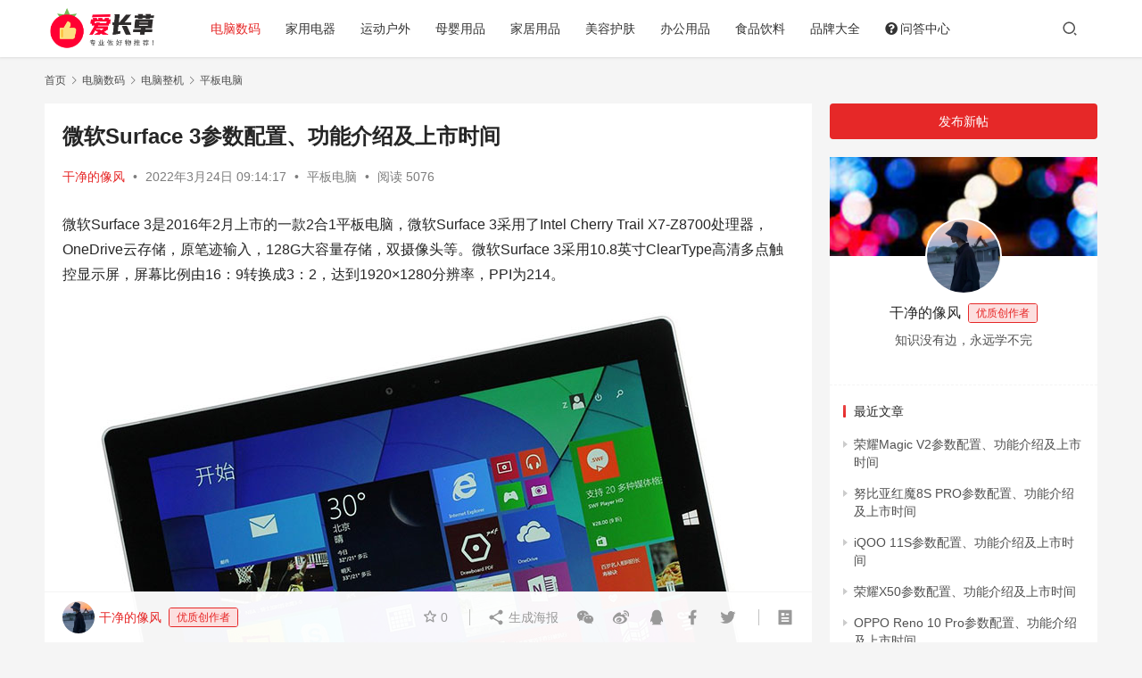

--- FILE ---
content_type: text/html; charset=UTF-8
request_url: https://www.izhangcao.com/10643.html
body_size: 14313
content:
<!DOCTYPE html>
<html lang="zh-CN">
<head>
    <meta charset="UTF-8">
    <meta http-equiv="X-UA-Compatible" content="IE=edge,chrome=1">
    <meta name="renderer" content="webkit">
    <meta name="viewport" content="width=device-width,initial-scale=1.0,user-scalable=no,maximum-scale=1,viewport-fit=cover">
    <title>微软Surface 3参数配置、功能介绍及上市时间 - 爱长草</title>
    <meta name="description" content="微软Surface3是2016年2月上市的一款2合1平板电脑，微软Surface3采用了IntelCherryTrailX7-Z8700处理器，OneDrive云存储，原笔迹输入，128G大容量存储，双摄像头等。微软Surface3采用10.8英寸ClearType高清多点触控显示屏，屏幕比例由16：9转换成3：2，达..." />
<meta property="og:type" content="article" />
<meta property="og:url" content="https://www.izhangcao.com/10643.html" />
<meta property="og:site_name" content="爱长草" />
<meta property="og:title" content="微软Surface 3参数配置、功能介绍及上市时间" />
<meta property="og:image" content="https://www.izhangcao.com/wp-content/uploads/2022/03/2022032401135770.jpg" />
<meta property="og:description" content="微软Surface3是2016年2月上市的一款2合1平板电脑，微软Surface3采用了IntelCherryTrailX7-Z8700处理器，OneDrive云存储，原笔迹输入，128G大容量存储，双摄像头等。微软Surface3采用10.8英寸ClearType高清多点触控显示屏，屏幕比例由16：9转换成3：2，达..." />
<link rel="canonical" href="https://www.izhangcao.com/10643.html" />
<meta name="applicable-device" content="pc,mobile" />
<meta http-equiv="Cache-Control" content="no-transform" />
<link rel="shortcut icon" href="https://www.izhangcao.com/wp-content/uploads/2021/05/2021051407400522.png" />
<link rel='stylesheet' id='stylesheet-css'  href='//www.izhangcao.com/wp-content/uploads/wpcom/style.6.9.2.1693789784.css' type='text/css' media='all' />
<link rel='stylesheet' id='font-awesome-css'  href='https://www.izhangcao.com/wp-content/themes/justnews/themer/assets/css/font-awesome.css' type='text/css' media='all' />
<link rel='stylesheet' id='wp-block-library-css'  href='https://www.izhangcao.com/wp-includes/css/dist/block-library/style.min.css' type='text/css' media='all' />
<link rel='stylesheet' id='affiliate-block-fontawesome-css'  href='https://www.izhangcao.com/wp-content/plugins/affiliatebooster-blocks/dist/assets/fontawesome/css/all.min.css' type='text/css' media='all' />
<style id='global-styles-inline-css' type='text/css'>
body{--wp--preset--color--black: #000000;--wp--preset--color--cyan-bluish-gray: #abb8c3;--wp--preset--color--white: #ffffff;--wp--preset--color--pale-pink: #f78da7;--wp--preset--color--vivid-red: #cf2e2e;--wp--preset--color--luminous-vivid-orange: #ff6900;--wp--preset--color--luminous-vivid-amber: #fcb900;--wp--preset--color--light-green-cyan: #7bdcb5;--wp--preset--color--vivid-green-cyan: #00d084;--wp--preset--color--pale-cyan-blue: #8ed1fc;--wp--preset--color--vivid-cyan-blue: #0693e3;--wp--preset--color--vivid-purple: #9b51e0;--wp--preset--gradient--vivid-cyan-blue-to-vivid-purple: linear-gradient(135deg,rgba(6,147,227,1) 0%,rgb(155,81,224) 100%);--wp--preset--gradient--light-green-cyan-to-vivid-green-cyan: linear-gradient(135deg,rgb(122,220,180) 0%,rgb(0,208,130) 100%);--wp--preset--gradient--luminous-vivid-amber-to-luminous-vivid-orange: linear-gradient(135deg,rgba(252,185,0,1) 0%,rgba(255,105,0,1) 100%);--wp--preset--gradient--luminous-vivid-orange-to-vivid-red: linear-gradient(135deg,rgba(255,105,0,1) 0%,rgb(207,46,46) 100%);--wp--preset--gradient--very-light-gray-to-cyan-bluish-gray: linear-gradient(135deg,rgb(238,238,238) 0%,rgb(169,184,195) 100%);--wp--preset--gradient--cool-to-warm-spectrum: linear-gradient(135deg,rgb(74,234,220) 0%,rgb(151,120,209) 20%,rgb(207,42,186) 40%,rgb(238,44,130) 60%,rgb(251,105,98) 80%,rgb(254,248,76) 100%);--wp--preset--gradient--blush-light-purple: linear-gradient(135deg,rgb(255,206,236) 0%,rgb(152,150,240) 100%);--wp--preset--gradient--blush-bordeaux: linear-gradient(135deg,rgb(254,205,165) 0%,rgb(254,45,45) 50%,rgb(107,0,62) 100%);--wp--preset--gradient--luminous-dusk: linear-gradient(135deg,rgb(255,203,112) 0%,rgb(199,81,192) 50%,rgb(65,88,208) 100%);--wp--preset--gradient--pale-ocean: linear-gradient(135deg,rgb(255,245,203) 0%,rgb(182,227,212) 50%,rgb(51,167,181) 100%);--wp--preset--gradient--electric-grass: linear-gradient(135deg,rgb(202,248,128) 0%,rgb(113,206,126) 100%);--wp--preset--gradient--midnight: linear-gradient(135deg,rgb(2,3,129) 0%,rgb(40,116,252) 100%);--wp--preset--duotone--dark-grayscale: url('#wp-duotone-dark-grayscale');--wp--preset--duotone--grayscale: url('#wp-duotone-grayscale');--wp--preset--duotone--purple-yellow: url('#wp-duotone-purple-yellow');--wp--preset--duotone--blue-red: url('#wp-duotone-blue-red');--wp--preset--duotone--midnight: url('#wp-duotone-midnight');--wp--preset--duotone--magenta-yellow: url('#wp-duotone-magenta-yellow');--wp--preset--duotone--purple-green: url('#wp-duotone-purple-green');--wp--preset--duotone--blue-orange: url('#wp-duotone-blue-orange');--wp--preset--font-size--small: 13px;--wp--preset--font-size--medium: 20px;--wp--preset--font-size--large: 36px;--wp--preset--font-size--x-large: 42px;}.has-black-color{color: var(--wp--preset--color--black) !important;}.has-cyan-bluish-gray-color{color: var(--wp--preset--color--cyan-bluish-gray) !important;}.has-white-color{color: var(--wp--preset--color--white) !important;}.has-pale-pink-color{color: var(--wp--preset--color--pale-pink) !important;}.has-vivid-red-color{color: var(--wp--preset--color--vivid-red) !important;}.has-luminous-vivid-orange-color{color: var(--wp--preset--color--luminous-vivid-orange) !important;}.has-luminous-vivid-amber-color{color: var(--wp--preset--color--luminous-vivid-amber) !important;}.has-light-green-cyan-color{color: var(--wp--preset--color--light-green-cyan) !important;}.has-vivid-green-cyan-color{color: var(--wp--preset--color--vivid-green-cyan) !important;}.has-pale-cyan-blue-color{color: var(--wp--preset--color--pale-cyan-blue) !important;}.has-vivid-cyan-blue-color{color: var(--wp--preset--color--vivid-cyan-blue) !important;}.has-vivid-purple-color{color: var(--wp--preset--color--vivid-purple) !important;}.has-black-background-color{background-color: var(--wp--preset--color--black) !important;}.has-cyan-bluish-gray-background-color{background-color: var(--wp--preset--color--cyan-bluish-gray) !important;}.has-white-background-color{background-color: var(--wp--preset--color--white) !important;}.has-pale-pink-background-color{background-color: var(--wp--preset--color--pale-pink) !important;}.has-vivid-red-background-color{background-color: var(--wp--preset--color--vivid-red) !important;}.has-luminous-vivid-orange-background-color{background-color: var(--wp--preset--color--luminous-vivid-orange) !important;}.has-luminous-vivid-amber-background-color{background-color: var(--wp--preset--color--luminous-vivid-amber) !important;}.has-light-green-cyan-background-color{background-color: var(--wp--preset--color--light-green-cyan) !important;}.has-vivid-green-cyan-background-color{background-color: var(--wp--preset--color--vivid-green-cyan) !important;}.has-pale-cyan-blue-background-color{background-color: var(--wp--preset--color--pale-cyan-blue) !important;}.has-vivid-cyan-blue-background-color{background-color: var(--wp--preset--color--vivid-cyan-blue) !important;}.has-vivid-purple-background-color{background-color: var(--wp--preset--color--vivid-purple) !important;}.has-black-border-color{border-color: var(--wp--preset--color--black) !important;}.has-cyan-bluish-gray-border-color{border-color: var(--wp--preset--color--cyan-bluish-gray) !important;}.has-white-border-color{border-color: var(--wp--preset--color--white) !important;}.has-pale-pink-border-color{border-color: var(--wp--preset--color--pale-pink) !important;}.has-vivid-red-border-color{border-color: var(--wp--preset--color--vivid-red) !important;}.has-luminous-vivid-orange-border-color{border-color: var(--wp--preset--color--luminous-vivid-orange) !important;}.has-luminous-vivid-amber-border-color{border-color: var(--wp--preset--color--luminous-vivid-amber) !important;}.has-light-green-cyan-border-color{border-color: var(--wp--preset--color--light-green-cyan) !important;}.has-vivid-green-cyan-border-color{border-color: var(--wp--preset--color--vivid-green-cyan) !important;}.has-pale-cyan-blue-border-color{border-color: var(--wp--preset--color--pale-cyan-blue) !important;}.has-vivid-cyan-blue-border-color{border-color: var(--wp--preset--color--vivid-cyan-blue) !important;}.has-vivid-purple-border-color{border-color: var(--wp--preset--color--vivid-purple) !important;}.has-vivid-cyan-blue-to-vivid-purple-gradient-background{background: var(--wp--preset--gradient--vivid-cyan-blue-to-vivid-purple) !important;}.has-light-green-cyan-to-vivid-green-cyan-gradient-background{background: var(--wp--preset--gradient--light-green-cyan-to-vivid-green-cyan) !important;}.has-luminous-vivid-amber-to-luminous-vivid-orange-gradient-background{background: var(--wp--preset--gradient--luminous-vivid-amber-to-luminous-vivid-orange) !important;}.has-luminous-vivid-orange-to-vivid-red-gradient-background{background: var(--wp--preset--gradient--luminous-vivid-orange-to-vivid-red) !important;}.has-very-light-gray-to-cyan-bluish-gray-gradient-background{background: var(--wp--preset--gradient--very-light-gray-to-cyan-bluish-gray) !important;}.has-cool-to-warm-spectrum-gradient-background{background: var(--wp--preset--gradient--cool-to-warm-spectrum) !important;}.has-blush-light-purple-gradient-background{background: var(--wp--preset--gradient--blush-light-purple) !important;}.has-blush-bordeaux-gradient-background{background: var(--wp--preset--gradient--blush-bordeaux) !important;}.has-luminous-dusk-gradient-background{background: var(--wp--preset--gradient--luminous-dusk) !important;}.has-pale-ocean-gradient-background{background: var(--wp--preset--gradient--pale-ocean) !important;}.has-electric-grass-gradient-background{background: var(--wp--preset--gradient--electric-grass) !important;}.has-midnight-gradient-background{background: var(--wp--preset--gradient--midnight) !important;}.has-small-font-size{font-size: var(--wp--preset--font-size--small) !important;}.has-medium-font-size{font-size: var(--wp--preset--font-size--medium) !important;}.has-large-font-size{font-size: var(--wp--preset--font-size--large) !important;}.has-x-large-font-size{font-size: var(--wp--preset--font-size--x-large) !important;}
</style>
<link rel='stylesheet' id='pb_animate-css'  href='https://www.izhangcao.com/wp-content/plugins/ays-popup-box/public/css/animate.css' type='text/css' media='all' />
<link rel='stylesheet' id='QAPress-css'  href='https://www.izhangcao.com/wp-content/plugins/qapress/css/style.css' type='text/css' media='all' />
<style id='QAPress-inline-css' type='text/css'>
:root{--qa-color: #E62828;--qa-hover: #BF0303;}
</style>
<script type='text/javascript' src='https://www.izhangcao.com/wp-content/themes/justnews/themer/assets/js/jquery-3.6.0.min.js' id='jquery-core-js'></script>
<script type='text/javascript' src='https://www.izhangcao.com/wp-includes/js/jquery/jquery-migrate.min.js' id='jquery-migrate-js'></script>
<script type='text/javascript' id='ays-pb-js-extra'>
/* <![CDATA[ */
var pbLocalizeObj = {"seconds":"seconds","thisWillClose":"This will close in","icons":{"close_icon":"<svg class=\"ays_pb_material_close_icon\" xmlns=\"https:\/\/www.w3.org\/2000\/svg\" height=\"36px\" viewBox=\"0 0 24 24\" width=\"36px\" fill=\"#000000\" alt=\"Pop-up Close\"><path d=\"M0 0h24v24H0z\" fill=\"none\"\/><path d=\"M19 6.41L17.59 5 12 10.59 6.41 5 5 6.41 10.59 12 5 17.59 6.41 19 12 13.41 17.59 19 19 17.59 13.41 12z\"\/><\/svg>","close_circle_icon":"<svg class=\"ays_pb_material_close_circle_icon\" xmlns=\"https:\/\/www.w3.org\/2000\/svg\" height=\"24\" viewBox=\"0 0 24 24\" width=\"36\" alt=\"Pop-up Close\"><path d=\"M0 0h24v24H0z\" fill=\"none\"\/><path d=\"M12 2C6.47 2 2 6.47 2 12s4.47 10 10 10 10-4.47 10-10S17.53 2 12 2zm5 13.59L15.59 17 12 13.41 8.41 17 7 15.59 10.59 12 7 8.41 8.41 7 12 10.59 15.59 7 17 8.41 13.41 12 17 15.59z\"\/><\/svg>","volume_up_icon":"<svg class=\"ays_pb_fa_volume\" xmlns=\"https:\/\/www.w3.org\/2000\/svg\" height=\"24\" viewBox=\"0 0 24 24\" width=\"36\"><path d=\"M0 0h24v24H0z\" fill=\"none\"\/><path d=\"M3 9v6h4l5 5V4L7 9H3zm13.5 3c0-1.77-1.02-3.29-2.5-4.03v8.05c1.48-.73 2.5-2.25 2.5-4.02zM14 3.23v2.06c2.89.86 5 3.54 5 6.71s-2.11 5.85-5 6.71v2.06c4.01-.91 7-4.49 7-8.77s-2.99-7.86-7-8.77z\"\/><\/svg>","volume_mute_icon":"<svg xmlns=\"https:\/\/www.w3.org\/2000\/svg\" height=\"24\" viewBox=\"0 0 24 24\" width=\"24\"><path d=\"M0 0h24v24H0z\" fill=\"none\"\/><path d=\"M7 9v6h4l5 5V4l-5 5H7z\"\/><\/svg>"}};
/* ]]> */
</script>
<script type='text/javascript' src='https://www.izhangcao.com/wp-content/plugins/ays-popup-box/public/js/ays-pb-public.js' id='ays-pb-js'></script>
<link rel="EditURI" type="application/rsd+xml" title="RSD" href="https://www.izhangcao.com/xmlrpc.php?rsd" />
<link rel="wlwmanifest" type="application/wlwmanifest+xml" href="https://www.izhangcao.com/wp-includes/wlwmanifest.xml" /> 
<link rel="stylesheet" type="text/css" media="all" href="https://www.izhangcao.com/wp-content/plugins/union/css/custom.css"/><script type="text/javascript">var daim_ajax_url = "https://www.izhangcao.com/wp-admin/admin-ajax.php";var daim_nonce = "6406a60d6b";</script><link rel="icon" href="https://www.izhangcao.com/wp-content/uploads/2021/05/2021051407400522.png" sizes="32x32" />
<link rel="icon" href="https://www.izhangcao.com/wp-content/uploads/2021/05/2021051407400522.png" sizes="192x192" />
<link rel="apple-touch-icon" href="https://www.izhangcao.com/wp-content/uploads/2021/05/2021051407400522.png" />
<meta name="msapplication-TileImage" content="https://www.izhangcao.com/wp-content/uploads/2021/05/2021051407400522.png" />
    <!--[if lte IE 9]><script src="https://www.izhangcao.com/wp-content/themes/justnews/js/update.js"></script><![endif]-->
</head>
<body class="post-template-default single single-post postid-10643 single-format-standard lang-cn el-boxed">
<header class="header">
    <div class="container clearfix">
        <div class="navbar-header">
            <button type="button" class="navbar-toggle collapsed" data-toggle="collapse" data-target=".navbar-collapse" aria-label="menu">
                <span class="icon-bar icon-bar-1"></span>
                <span class="icon-bar icon-bar-2"></span>
                <span class="icon-bar icon-bar-3"></span>
            </button>
                        <div class="logo">
                <a href="https://www.izhangcao.com" rel="home"><img src="https://www.izhangcao.com/wp-content/uploads/2021/05/202105130702468.png" alt="爱长草"></a>
            </div>
        </div>
        <div class="collapse navbar-collapse">
            <nav class="navbar-left primary-menu"><ul id="menu-izhangcao" class="nav navbar-nav wpcom-adv-menu"><li class="menu-item current-post-ancestor active"><a href="https://www.izhangcao.com/diannaoshuma/">电脑数码</a></li>
<li class="menu-item"><a href="https://www.izhangcao.com/jiayongdianqi/">家用电器</a></li>
<li class="menu-item"><a href="https://www.izhangcao.com/yundonghuwai/">运动户外</a></li>
<li class="menu-item"><a href="https://www.izhangcao.com/muyingyongpin/">母婴用品</a></li>
<li class="menu-item"><a href="https://www.izhangcao.com/jiajuyongpin/">家居用品</a></li>
<li class="menu-item"><a href="https://www.izhangcao.com/meironghufu/">美容护肤</a></li>
<li class="color7 menu-item"><a href="https://www.izhangcao.com/bangongyongpin/">办公用品</a></li>
<li class="menu-item"><a href="https://www.izhangcao.com/shipinyinliao/">食品饮料</a></li>
<li class="menu-item"><a href="https://www.izhangcao.com/pinpaidaquan/">品牌大全</a></li>
<li class="menu-item menu-item-has-image"><a href="https://www.izhangcao.com/question"><i class="wpcom-icon fa fa-question-circle menu-item-icon"></i>问答中心</a></li>
</ul></nav>            <div class="navbar-action pull-right">
                <div class="navbar-search-icon j-navbar-search"><i class="wpcom-icon wi"><svg aria-hidden="true"><use xlink:href="#wi-search"></use></svg></i></div>
                                                    <div id="j-user-wrap">
                        <a class="login" href="https://www.izhangcao.com/login?modal-type=login">登录</a>
                        <a class="login register" href="https://www.izhangcao.com/register?modal-type=register">注册</a>
                    </div>
                                                </div>
            <form class="navbar-search" action="https://www.izhangcao.com" method="get" role="search">
                <div class="navbar-search-inner">
                    <i class="wpcom-icon wi navbar-search-close"><svg aria-hidden="true"><use xlink:href="#wi-close"></use></svg></i>                    <input type="text" name="s" class="navbar-search-input" autocomplete="off" placeholder="输入关键词搜索..." value="">
                    <button class="navbar-search-btn" type="submit"><i class="wpcom-icon wi"><svg aria-hidden="true"><use xlink:href="#wi-search"></use></svg></i></button>
                </div>
            </form>
        </div><!-- /.navbar-collapse -->
    </div><!-- /.container -->
</header>
<div id="wrap">    <div class="wrap container">
        <ol class="breadcrumb" vocab="https://schema.org/" typeof="BreadcrumbList"><li class="home" property="itemListElement" typeof="ListItem"><a href="https://www.izhangcao.com" property="item" typeof="WebPage"><span property="name" class="hide">爱长草</span>首页</a><meta property="position" content="1"></li><li property="itemListElement" typeof="ListItem"><i class="wpcom-icon wi"><svg aria-hidden="true"><use xlink:href="#wi-arrow-right-3"></use></svg></i><a href="https://www.izhangcao.com/diannaoshuma/" property="item" typeof="WebPage"><span property="name">电脑数码</span></a><meta property="position" content="2"></li><li property="itemListElement" typeof="ListItem"><i class="wpcom-icon wi"><svg aria-hidden="true"><use xlink:href="#wi-arrow-right-3"></use></svg></i><a href="https://www.izhangcao.com/diannaozhengji/" property="item" typeof="WebPage"><span property="name">电脑整机</span></a><meta property="position" content="3"></li><li property="itemListElement" typeof="ListItem"><i class="wpcom-icon wi"><svg aria-hidden="true"><use xlink:href="#wi-arrow-right-3"></use></svg></i><a href="https://www.izhangcao.com/pingbandiannao/" property="item" typeof="WebPage"><span property="name">平板电脑</span></a><meta property="position" content="4"></li></ol>        <main class="main">
                            <article id="post-10643" class="post-10643 post type-post status-publish format-standard has-post-thumbnail hentry category-pingbandiannao entry">
                    <div class="entry-main">
                                                                        <div class="entry-head">
                            <h1 class="entry-title">微软Surface 3参数配置、功能介绍及上市时间</h1>
                            <div class="entry-info">
                                                                    <span class="vcard">
                                        <a class="nickname url fn j-user-card" data-user="2" href="https://www.izhangcao.com/profile/2">干净的像风</a>
                                    </span>
                                    <span class="dot">•</span>
                                                                <time class="entry-date published" datetime="2022-03-24T09:14:17+08:00" pubdate>
                                    2022年3月24日 09:14:17                                </time>
                                <span class="dot">•</span>
                                <a href="https://www.izhangcao.com/pingbandiannao/" rel="category tag">平板电脑</a>                                                                        <span class="dot">•</span>
                                        <span>阅读 5076</span>
                                                                </div>
                        </div>
                        
                                                <div class="entry-content">
                            <p>微软Surface 3是2016年2月上市的一款2合1平板电脑，微软Surface 3采用了Intel Cherry Trail X7-Z8700处理器，OneDrive云存储，原笔迹输入，128G大容量存储，双摄像头等。微软Surface 3采用10.8英寸ClearType高清多点触控显示屏，屏幕比例由16：9转换成3：2，达到1920×1280分辨率，PPI为214。</p>
<p><noscript><img class="aligncenter wp-image-10644 size-full" src="https://www.izhangcao.com/wp-content/uploads/2022/03/2022032401135770.jpg" alt="微软Surface 3参数配置、功能介绍及上市时间" width="800" height="600" /></noscript><img class="aligncenter wp-image-10644 size-full j-lazy" src="https://www.izhangcao.com/wp-content/themes/justnews/themer/assets/images/lazy.png" data-original="https://www.izhangcao.com/wp-content/uploads/2022/03/2022032401135770.jpg" alt="微软Surface 3参数配置、功能介绍及上市时间" width="800" height="600" /></p>
<h2>微软Surface 3参数配置</h2>
<table width="100%" cellspacing="1" cellpadding="0">
<tbody>
<tr>
<td colspan="2"><b>基本参数</b></td>
</tr>
<tr bgcolor="#ffffff">
<td width="30%">上市时间</td>
<td>2016年02月</td>
</tr>
<tr bgcolor="#ffffff">
<td>产品定位</td>
<td>2合1平板电脑</td>
</tr>
<tr bgcolor="#ffffff">
<td>操作系统</td>
<td>Windows 10</td>
</tr>
<tr>
<td colspan="2"><b>配置参数</b></td>
</tr>
<tr bgcolor="#ffffff">
<td>处理器架构</td>
<td>X86架构</td>
</tr>
<tr bgcolor="#ffffff">
<td>处理器技术</td>
<td>英特尔芯平板</td>
</tr>
<tr bgcolor="#ffffff">
<td>处理器型号</td>
<td>Intel Cherry Trail X7-Z8700</td>
</tr>
<tr bgcolor="#ffffff">
<td>处理器主频</td>
<td>1.6GHz</td>
</tr>
<tr bgcolor="#ffffff">
<td>最高频率</td>
<td>2.4GHz</td>
</tr>
<tr bgcolor="#ffffff">
<td>处理器核心</td>
<td>四核心</td>
</tr>
<tr bgcolor="#ffffff">
<td>系统内存</td>
<td>4GB</td>
</tr>
<tr bgcolor="#ffffff">
<td>存储容量</td>
<td>128GB</td>
</tr>
<tr bgcolor="#ffffff">
<td>存储介质</td>
<td>SSD固态硬盘</td>
</tr>
<tr bgcolor="#ffffff">
<td>存储扩展</td>
<td>支持Micro SD（TF）卡</td>
</tr>
<tr bgcolor="#ffffff">
<td>显卡芯片</td>
<td>Intel HD Graphic</td>
</tr>
<tr>
<td colspan="2"><b>显示屏</b></td>
</tr>
<tr bgcolor="#ffffff">
<td>屏幕尺寸</td>
<td>10.8英寸</td>
</tr>
<tr bgcolor="#ffffff">
<td>屏幕分辨率</td>
<td>1920&#215;1280</td>
</tr>
<tr bgcolor="#ffffff">
<td>屏幕像素密度</td>
<td>214PPI</td>
</tr>
<tr bgcolor="#ffffff">
<td>屏幕描述</td>
<td>电容式触摸屏，多点式触摸屏，十点式触摸屏</td>
</tr>
<tr>
<td colspan="2"><b>功能应用</b></td>
</tr>
<tr bgcolor="#ffffff">
<td>移动网络</td>
<td>不支持3G网络</td>
</tr>
<tr bgcolor="#ffffff">
<td>WiFi功能</td>
<td>支持802.11a/b/g/n/ac无线协议</td>
</tr>
<tr bgcolor="#ffffff">
<td>蓝牙功能</td>
<td>支持，蓝牙4.0模块</td>
</tr>
<tr bgcolor="#ffffff">
<td>感应器</td>
<td>智能重力感应，环境光线感应，三轴陀螺仪，邻近感应传感器，磁力计</td>
</tr>
<tr bgcolor="#ffffff">
<td>内置应用</td>
<td>1年Office 365个人版，带OneDrive云存储</td>
</tr>
<tr>
<td colspan="2"><b>多媒体</b></td>
</tr>
<tr bgcolor="#ffffff">
<td>扬声器</td>
<td>立体声扬声器</td>
</tr>
<tr bgcolor="#ffffff">
<td>麦克风</td>
<td>内置麦克风</td>
</tr>
<tr bgcolor="#ffffff">
<td>摄像头</td>
<td>双摄像头（前置：350万像素，后置：800万像素）</td>
</tr>
<tr bgcolor="#ffffff">
<td>视频功能</td>
<td>支持播放1080P视频，支持录制1080P视频</td>
</tr>
<tr>
<td colspan="2"><b>格式支持</b></td>
</tr>
<tr bgcolor="#ffffff">
<td>音频格式</td>
<td>支持MP3等格式</td>
</tr>
<tr bgcolor="#ffffff">
<td>视频格式</td>
<td>支持MP4等格式</td>
</tr>
<tr bgcolor="#ffffff">
<td>图片格式</td>
<td>支持JPEG，GIF，BMP格式</td>
</tr>
<tr bgcolor="#ffffff">
<td>文本格式</td>
<td>支持TXT等格式</td>
</tr>
<tr>
<td colspan="2"><b>接口/按键</b></td>
</tr>
<tr bgcolor="#ffffff">
<td>数据接口</td>
<td>1×USB3.0，1×Micro-USB2.0</td>
</tr>
<tr bgcolor="#ffffff">
<td>音频接口</td>
<td>3.5mm耳机接口</td>
</tr>
<tr bgcolor="#ffffff">
<td>视频接口</td>
<td>1×mini DisplayPort接口</td>
</tr>
<tr bgcolor="#ffffff">
<td>其他接口</td>
<td>存储卡接口，键盘保护套接口</td>
</tr>
<tr bgcolor="#ffffff">
<td>功能按键</td>
<td>开关按键，音量按键</td>
</tr>
<tr>
<td colspan="2"><b>电源参数</b></td>
</tr>
<tr bgcolor="#ffffff">
<td>电池类型</td>
<td>锂电池</td>
</tr>
<tr bgcolor="#ffffff">
<td>续航时间</td>
<td>10小时左右，具体时间视使用环境而定</td>
</tr>
<tr bgcolor="#ffffff">
<td>电源适配器</td>
<td>100V-240V 自适应交流电源供应器</td>
</tr>
<tr>
<td colspan="2"><b>外观参数</b></td>
</tr>
<tr bgcolor="#ffffff">
<td>产品尺寸</td>
<td>267×187×8.7mm</td>
</tr>
<tr bgcolor="#ffffff">
<td>产品重量</td>
<td>622g</td>
</tr>
<tr bgcolor="#ffffff">
<td>机壳材质</td>
<td>铝镁合金材质</td>
</tr>
<tr bgcolor="#ffffff">
<td>机壳颜色</td>
<td>银色</td>
</tr>
<tr>
<td colspan="2"><b>附件</b></td>
</tr>
<tr bgcolor="#ffffff">
<td>包装清单</td>
<td>平板电脑主机 x1<br />
Micro USB电源适配器 x1<br />
快速入门指南 x1<br />
安全手册及担保书 x1<br />
保修卡 x1</td>
</tr>
</tbody>
</table>
                                                        <div class="entry-copyright"><p>免责声明：本文所推荐的内容仅代表作者个人的观点，并不代表本站立场。本站对作者上传的内容不作任何保证和承诺。请读者仅作参考并且自行核实内容的真实性和和合法性。如发现图文内容标注有误或者侵犯了您的权益，请及时告知，本站将及时修改或删除。联系方式请关注网站底部的联系我们。</p></div>                        </div>

                        <div class="entry-tag"></div>
                        <div class="entry-action">
                            <div class="btn-zan" data-id="10643"><i class="wpcom-icon wi"><svg aria-hidden="true"><use xlink:href="#wi-thumb-up-fill"></use></svg></i> 赞 <span class="entry-action-num">(4)</span></div>

                                                    </div>

                        <div class="entry-bar">
                            <div class="entry-bar-inner clearfix">
                                                                    <div class="author pull-left">
                                                                                <a data-user="2" target="_blank" href="https://www.izhangcao.com/profile/2" class="avatar j-user-card">
                                            <img alt='干净的像风' src='//www.izhangcao.com/wp-content/uploads/member/avatars/28d9d4c2f636f067.1644395137.jpg' class='avatar avatar-60 photo' height='60' width='60' /><span class="author-name">干净的像风</span><span class="user-group">优质创作者</span>                                        </a>
                                    </div>
                                                                <div class="info pull-right">
                                    <div class="info-item meta">
                                                                                    <a class="meta-item j-heart" href="javascript:;" data-id="10643"><i class="wpcom-icon wi"><svg aria-hidden="true"><use xlink:href="#wi-star"></use></svg></i> <span class="data">0</span></a>                                                                                                                    </div>
                                    <div class="info-item share">
                                        <a class="meta-item mobile j-mobile-share" href="javascript:;" data-id="10643" data-qrcode="https://www.izhangcao.com/10643.html"><i class="wpcom-icon wi"><svg aria-hidden="true"><use xlink:href="#wi-share"></use></svg></i> 生成海报</a>
                                                                                    <a class="meta-item wechat" data-share="wechat" target="_blank" rel="nofollow" href="#">
                                                <i class="wpcom-icon wi"><svg aria-hidden="true"><use xlink:href="#wi-wechat"></use></svg></i>                                            </a>
                                                                                    <a class="meta-item weibo" data-share="weibo" target="_blank" rel="nofollow" href="#">
                                                <i class="wpcom-icon wi"><svg aria-hidden="true"><use xlink:href="#wi-weibo"></use></svg></i>                                            </a>
                                                                                    <a class="meta-item qq" data-share="qq" target="_blank" rel="nofollow" href="#">
                                                <i class="wpcom-icon wi"><svg aria-hidden="true"><use xlink:href="#wi-qq"></use></svg></i>                                            </a>
                                                                                    <a class="meta-item facebook" data-share="facebook" target="_blank" rel="nofollow" href="#">
                                                <i class="wpcom-icon wi"><svg aria-hidden="true"><use xlink:href="#wi-facebook"></use></svg></i>                                            </a>
                                                                                    <a class="meta-item twitter" data-share="twitter" target="_blank" rel="nofollow" href="#">
                                                <i class="wpcom-icon wi"><svg aria-hidden="true"><use xlink:href="#wi-twitter"></use></svg></i>                                            </a>
                                                                            </div>
                                    <div class="info-item act">
                                        <a href="javascript:;" id="j-reading"><i class="wpcom-icon wi"><svg aria-hidden="true"><use xlink:href="#wi-article"></use></svg></i></a>
                                    </div>
                                </div>
                            </div>
                        </div>
                    </div>

                                                                                    <div class="entry-related-posts">
                            <h3 class="entry-related-title">相关推荐</h3><ul class="entry-related cols-3 post-loop post-loop-default"><li class="item">
        <div class="item-img">
        <a class="item-img-inner" href="https://www.izhangcao.com/3955.html" title="小米平板5怎么样？小米平板电脑5参数及测评" rel="bookmark">
            <img width="480" height="300" src="https://www.izhangcao.com/wp-content/themes/justnews/themer/assets/images/lazy.png" class="attachment-default size-default wp-post-image j-lazy" alt="小米平板5怎么样？小米平板电脑5参数及测评" data-original="https://www.izhangcao.com/wp-content/uploads/2021/09/202109160742337-480x300.jpg" />        </a>
                <a class="item-category" href="https://www.izhangcao.com/pingbandiannao/" target="_blank">平板电脑</a>
            </div>
        <div class="item-content">
                <h4 class="item-title">
            <a href="https://www.izhangcao.com/3955.html" rel="bookmark">
                                 小米平板5怎么样？小米平板电脑5参数及测评            </a>
        </h4>
        <div class="item-excerpt">
            <p>小米平板5是2021年8月上市的一款平板电脑，小米平板5采用了高通骁龙860处理器，11英寸LCD显示屏，120Hz刷新率以及1300万像素后置，这款平板电脑主要的定位就是娱乐类型&#8230;</p>
        </div>
        <div class="item-meta">
                        <div class="item-meta-li author">
                                <a data-user="1" target="_blank" href="https://www.izhangcao.com/profile/1" class="avatar j-user-card">
                    <img alt='爱长草' src='//www.izhangcao.com/wp-content/uploads/member/avatars/238a0b923820dcc5.1644394833.jpg' class='avatar avatar-60 photo' height='60' width='60' />                    <span>爱长草</span>
                </a>
            </div>
                                    <span class="item-meta-li date">2021年9月16日</span>
            <div class="item-meta-right">
                <span class="item-meta-li likes" title="点赞数"><i class="wpcom-icon wi"><svg aria-hidden="true"><use xlink:href="#wi-thumb-up"></use></svg></i>0</span><span class="item-meta-li views" title="阅读数"><i class="wpcom-icon wi"><svg aria-hidden="true"><use xlink:href="#wi-eye"></use></svg></i>5.0K</span>            </div>
        </div>
    </div>
</li>
<li class="item">
        <div class="item-img">
        <a class="item-img-inner" href="https://www.izhangcao.com/7300.html" title="华为畅享平板2参数配置、功能介绍及上市上时间" rel="bookmark">
            <img width="480" height="300" src="https://www.izhangcao.com/wp-content/themes/justnews/themer/assets/images/lazy.png" class="attachment-default size-default wp-post-image j-lazy" alt="华为畅享平板2参数配置、功能介绍及上市上时间" loading="lazy" data-original="https://www.izhangcao.com/wp-content/uploads/2021/12/2021122006534547-480x300.jpg" />        </a>
                <a class="item-category" href="https://www.izhangcao.com/pingbandiannao/" target="_blank">平板电脑</a>
            </div>
        <div class="item-content">
                <h4 class="item-title">
            <a href="https://www.izhangcao.com/7300.html" rel="bookmark">
                                 华为畅享平板2参数配置、功能介绍及上市上时间            </a>
        </h4>
        <div class="item-excerpt">
            <p>华为畅享平板2是2020年8月上市的一款定位娱乐的平板电脑，华为畅享平板2采用了华为海思麒麟710A处理器，全高清大屏10.1英寸，大振幅扬声器，低蓝光护眼，轻薄便携等。外观比较漂&#8230;</p>
        </div>
        <div class="item-meta">
                        <div class="item-meta-li author">
                                <a data-user="2" target="_blank" href="https://www.izhangcao.com/profile/2" class="avatar j-user-card">
                    <img alt='干净的像风' src='//www.izhangcao.com/wp-content/uploads/member/avatars/28d9d4c2f636f067.1644395137.jpg' class='avatar avatar-60 photo' height='60' width='60' />                    <span>干净的像风</span>
                </a>
            </div>
                                    <span class="item-meta-li date">2021年12月20日</span>
            <div class="item-meta-right">
                <span class="item-meta-li likes" title="点赞数"><i class="wpcom-icon wi"><svg aria-hidden="true"><use xlink:href="#wi-thumb-up"></use></svg></i>2</span><span class="item-meta-li views" title="阅读数"><i class="wpcom-icon wi"><svg aria-hidden="true"><use xlink:href="#wi-eye"></use></svg></i>13.3K</span>            </div>
        </div>
    </div>
</li>
<li class="item">
        <div class="item-img">
        <a class="item-img-inner" href="https://www.izhangcao.com/6769.html" title="华为MatePad Pro 10.8英寸 2021款参数配置、功能介绍及上市时间" rel="bookmark">
            <img width="480" height="300" src="https://www.izhangcao.com/wp-content/themes/justnews/themer/assets/images/lazy.png" class="attachment-default size-default wp-post-image j-lazy" alt="华为MatePad Pro 10.8英寸 2021款参数配置、功能介绍及上市时间" loading="lazy" data-original="https://www.izhangcao.com/wp-content/uploads/2021/12/202112060710581-480x300.jpg" />        </a>
                <a class="item-category" href="https://www.izhangcao.com/pingbandiannao/" target="_blank">平板电脑</a>
            </div>
        <div class="item-content">
                <h4 class="item-title">
            <a href="https://www.izhangcao.com/6769.html" rel="bookmark">
                                 华为MatePad Pro 10.8英寸 2021款参数配置、功能介绍及上市时间            </a>
        </h4>
        <div class="item-excerpt">
            <p>华为MatePad Pro 10.8英寸 2021款是2021年6月上市的一款2合1平板电脑，华为MatePad Pro 10.8英寸 2021款采用了高通骁龙870，Harmon&#8230;</p>
        </div>
        <div class="item-meta">
                        <div class="item-meta-li author">
                                <a data-user="2" target="_blank" href="https://www.izhangcao.com/profile/2" class="avatar j-user-card">
                    <img alt='干净的像风' src='//www.izhangcao.com/wp-content/uploads/member/avatars/28d9d4c2f636f067.1644395137.jpg' class='avatar avatar-60 photo' height='60' width='60' />                    <span>干净的像风</span>
                </a>
            </div>
                                    <span class="item-meta-li date">2021年12月6日</span>
            <div class="item-meta-right">
                <span class="item-meta-li likes" title="点赞数"><i class="wpcom-icon wi"><svg aria-hidden="true"><use xlink:href="#wi-thumb-up"></use></svg></i>22</span><span class="item-meta-li views" title="阅读数"><i class="wpcom-icon wi"><svg aria-hidden="true"><use xlink:href="#wi-eye"></use></svg></i>20.9K</span>            </div>
        </div>
    </div>
</li>
<li class="item">
        <div class="item-img">
        <a class="item-img-inner" href="https://www.izhangcao.com/7160.html" title="优学派和步步高哪个好（步步高S5 Pro和优学派Umix9+）" rel="bookmark">
            <img width="480" height="300" src="https://www.izhangcao.com/wp-content/themes/justnews/themer/assets/images/lazy.png" class="attachment-default size-default wp-post-image j-lazy" alt="优学派和步步高哪个好（步步高S5 Pro和优学派Umix9+）" loading="lazy" data-original="https://www.izhangcao.com/wp-content/uploads/2021/12/2021121505540169-480x300.jpg" />        </a>
                <a class="item-category" href="https://www.izhangcao.com/pingbandiannao/" target="_blank">平板电脑</a>
            </div>
        <div class="item-content">
                <h4 class="item-title">
            <a href="https://www.izhangcao.com/7160.html" rel="bookmark">
                                 优学派和步步高哪个好（步步高S5 Pro和优学派Umix9+）            </a>
        </h4>
        <div class="item-excerpt">
            <p>“双减”后的自主学习时代，买一台学习机辅助孩子学习成为家长们共同的选择。我们随机采访了几位不同学段购买学习机的家长朋友，发现他们购机的原因大致相同：一是希望提高孩子的学习效率，二是&#8230;</p>
        </div>
        <div class="item-meta">
                        <div class="item-meta-li author">
                                <a data-user="3" target="_blank" href="https://www.izhangcao.com/profile/3" class="avatar j-user-card">
                    <img alt='逍遥无痕' src='//www.izhangcao.com/wp-content/uploads/member/avatars/87e4b5ce2fe28308.1644396186.jpg' class='avatar avatar-60 photo' height='60' width='60' />                    <span>逍遥无痕</span>
                </a>
            </div>
                                    <span class="item-meta-li date">2021年12月15日</span>
            <div class="item-meta-right">
                <span class="item-meta-li likes" title="点赞数"><i class="wpcom-icon wi"><svg aria-hidden="true"><use xlink:href="#wi-thumb-up"></use></svg></i>0</span><span class="item-meta-li views" title="阅读数"><i class="wpcom-icon wi"><svg aria-hidden="true"><use xlink:href="#wi-eye"></use></svg></i>1.5K</span>            </div>
        </div>
    </div>
</li>
<li class="item">
        <div class="item-img">
        <a class="item-img-inner" href="https://www.izhangcao.com/12732.html" title="荣耀平板X8参数配置、功能介绍及上市时间" rel="bookmark">
            <img width="480" height="300" src="https://www.izhangcao.com/wp-content/themes/justnews/themer/assets/images/lazy.png" class="attachment-default size-default wp-post-image j-lazy" alt="荣耀平板X8参数配置、功能介绍及上市时间" loading="lazy" data-original="https://www.izhangcao.com/wp-content/uploads/2022/10/2022103107280132-480x300.jpg" />        </a>
                <a class="item-category" href="https://www.izhangcao.com/pingbandiannao/" target="_blank">平板电脑</a>
            </div>
        <div class="item-content">
                <h4 class="item-title">
            <a href="https://www.izhangcao.com/12732.html" rel="bookmark">
                                 荣耀平板X8参数配置、功能介绍及上市时间            </a>
        </h4>
        <div class="item-excerpt">
            <p>荣耀平板X8是2022年9月22日上市的一款千元平板电脑，荣耀平板X8采用了MediaTek MT8786处理器，10.1英寸，学习平板，护眼平板等。整体采用了超薄的机身设计，方便&#8230;</p>
        </div>
        <div class="item-meta">
                        <div class="item-meta-li author">
                                <a data-user="2" target="_blank" href="https://www.izhangcao.com/profile/2" class="avatar j-user-card">
                    <img alt='干净的像风' src='//www.izhangcao.com/wp-content/uploads/member/avatars/28d9d4c2f636f067.1644395137.jpg' class='avatar avatar-60 photo' height='60' width='60' />                    <span>干净的像风</span>
                </a>
            </div>
                                    <span class="item-meta-li date">2022年10月31日</span>
            <div class="item-meta-right">
                <span class="item-meta-li likes" title="点赞数"><i class="wpcom-icon wi"><svg aria-hidden="true"><use xlink:href="#wi-thumb-up"></use></svg></i>0</span><span class="item-meta-li views" title="阅读数"><i class="wpcom-icon wi"><svg aria-hidden="true"><use xlink:href="#wi-eye"></use></svg></i>8.4K</span>            </div>
        </div>
    </div>
</li>
<li class="item">
        <div class="item-img">
        <a class="item-img-inner" href="https://www.izhangcao.com/3982.html" title="荣耀平板7怎么样？荣耀平板电脑7参数及测评" rel="bookmark">
            <img width="480" height="300" src="https://www.izhangcao.com/wp-content/themes/justnews/themer/assets/images/lazy.png" class="attachment-default size-default wp-post-image j-lazy" alt="荣耀平板7怎么样？荣耀平板电脑7参数及测评" loading="lazy" data-original="https://www.izhangcao.com/wp-content/uploads/2021/09/2021091708570961-480x300.jpg" />        </a>
                <a class="item-category" href="https://www.izhangcao.com/pingbandiannao/" target="_blank">平板电脑</a>
            </div>
        <div class="item-content">
                <h4 class="item-title">
            <a href="https://www.izhangcao.com/3982.html" rel="bookmark">
                                 荣耀平板7怎么样？荣耀平板电脑7参数及测评            </a>
        </h4>
        <div class="item-excerpt">
            <p>荣耀平板7是2021年3月上市的一款安卓平板电脑，荣耀平板7采用了联发科MT8786处理器，具有双重护眼认证，沉浸影音，智慧学习空间等功能，不论是娱乐还是办公学习都是一款很不错的平&#8230;</p>
        </div>
        <div class="item-meta">
                        <div class="item-meta-li author">
                                <a data-user="1" target="_blank" href="https://www.izhangcao.com/profile/1" class="avatar j-user-card">
                    <img alt='爱长草' src='//www.izhangcao.com/wp-content/uploads/member/avatars/238a0b923820dcc5.1644394833.jpg' class='avatar avatar-60 photo' height='60' width='60' />                    <span>爱长草</span>
                </a>
            </div>
                                    <span class="item-meta-li date">2021年9月17日</span>
            <div class="item-meta-right">
                <span class="item-meta-li likes" title="点赞数"><i class="wpcom-icon wi"><svg aria-hidden="true"><use xlink:href="#wi-thumb-up"></use></svg></i>4</span><span class="item-meta-li views" title="阅读数"><i class="wpcom-icon wi"><svg aria-hidden="true"><use xlink:href="#wi-eye"></use></svg></i>15.7K</span>            </div>
        </div>
    </div>
</li>
<li class="item">
        <div class="item-img">
        <a class="item-img-inner" href="https://www.izhangcao.com/7046.html" title="联想小新Pad参数配置、功能介绍及上市时间" rel="bookmark">
            <img width="480" height="300" src="https://www.izhangcao.com/wp-content/themes/justnews/themer/assets/images/lazy.png" class="attachment-default size-default wp-post-image j-lazy" alt="联想小新Pad参数配置、功能介绍及上市时间" loading="lazy" data-original="https://www.izhangcao.com/wp-content/uploads/2021/12/2021121305300554-480x300.jpg" />        </a>
                <a class="item-category" href="https://www.izhangcao.com/pingbandiannao/" target="_blank">平板电脑</a>
            </div>
        <div class="item-content">
                <h4 class="item-title">
            <a href="https://www.izhangcao.com/7046.html" rel="bookmark">
                                 联想小新Pad参数配置、功能介绍及上市时间            </a>
        </h4>
        <div class="item-excerpt">
            <p>联想小新Pad是2020年11月上市的一款定位学习和娱乐的千元平板电脑， 联想小新Pad采用了高通骁龙662处理器，2K全面屏，莱茵低蓝光护眼，前后双摄，学习模式等。联想小新Pad&#8230;</p>
        </div>
        <div class="item-meta">
                        <div class="item-meta-li author">
                                <a data-user="2" target="_blank" href="https://www.izhangcao.com/profile/2" class="avatar j-user-card">
                    <img alt='干净的像风' src='//www.izhangcao.com/wp-content/uploads/member/avatars/28d9d4c2f636f067.1644395137.jpg' class='avatar avatar-60 photo' height='60' width='60' />                    <span>干净的像风</span>
                </a>
            </div>
                                    <span class="item-meta-li date">2021年12月13日</span>
            <div class="item-meta-right">
                <span class="item-meta-li likes" title="点赞数"><i class="wpcom-icon wi"><svg aria-hidden="true"><use xlink:href="#wi-thumb-up"></use></svg></i>10</span><span class="item-meta-li views" title="阅读数"><i class="wpcom-icon wi"><svg aria-hidden="true"><use xlink:href="#wi-eye"></use></svg></i>13.1K</span>            </div>
        </div>
    </div>
</li>
<li class="item">
        <div class="item-img">
        <a class="item-img-inner" href="https://www.izhangcao.com/6756.html" title="苹果iPad mini 6参数配置、功能介绍及上市时间" rel="bookmark">
            <img width="480" height="300" src="https://www.izhangcao.com/wp-content/themes/justnews/themer/assets/images/lazy.png" class="attachment-default size-default wp-post-image j-lazy" alt="苹果iPad mini 6参数配置、功能介绍及上市时间" loading="lazy" data-original="https://www.izhangcao.com/wp-content/uploads/2021/12/2021120606381693-480x300.jpg" />        </a>
                <a class="item-category" href="https://www.izhangcao.com/pingbandiannao/" target="_blank">平板电脑</a>
            </div>
        <div class="item-content">
                <h4 class="item-title">
            <a href="https://www.izhangcao.com/6756.html" rel="bookmark">
                                 苹果iPad mini 6参数配置、功能介绍及上市时间            </a>
        </h4>
        <div class="item-excerpt">
            <p>苹果iPad mini 6是2021年9月上市的一款娱乐平板电脑，苹果iPad mini 6采用了A15仿生芯片，触控ID，视网膜显示屏等。苹果iPad mini 6的外观颜值很高&#8230;</p>
        </div>
        <div class="item-meta">
                        <div class="item-meta-li author">
                                <a data-user="2" target="_blank" href="https://www.izhangcao.com/profile/2" class="avatar j-user-card">
                    <img alt='干净的像风' src='//www.izhangcao.com/wp-content/uploads/member/avatars/28d9d4c2f636f067.1644395137.jpg' class='avatar avatar-60 photo' height='60' width='60' />                    <span>干净的像风</span>
                </a>
            </div>
                                    <span class="item-meta-li date">2021年12月6日</span>
            <div class="item-meta-right">
                <span class="item-meta-li likes" title="点赞数"><i class="wpcom-icon wi"><svg aria-hidden="true"><use xlink:href="#wi-thumb-up"></use></svg></i>1</span><span class="item-meta-li views" title="阅读数"><i class="wpcom-icon wi"><svg aria-hidden="true"><use xlink:href="#wi-eye"></use></svg></i>8.7K</span>            </div>
        </div>
    </div>
</li>
</ul>                        </div>
                                    </article>
                    </main>
                    <aside class="sidebar">
                <div id="qapress-new-2" class="widget widget_qapress_new"><a class="q-btn-new" href="https://www.izhangcao.com/pose">发布新帖</a></div><div id="wpcom-profile-2" class="widget widget_profile"><div class="profile-cover"><img class="j-lazy" src="https://www.izhangcao.com/wp-content/themes/justnews/themer/assets/images/lazy.png" data-original="//www.izhangcao.com/wp-content/uploads/member/covers/28d9d4c2f636f067.1653100744.jpg" alt="干净的像风"></div>            <div class="avatar-wrap">
                <a target="_blank" href="https://www.izhangcao.com/profile/2" class="avatar-link"><img alt='干净的像风' src='//www.izhangcao.com/wp-content/uploads/member/avatars/28d9d4c2f636f067.1644395137.jpg' class='avatar avatar-120 photo' height='120' width='120' /></a></div>
            <div class="profile-info">
                <a target="_blank" href="https://www.izhangcao.com/profile/2" class="profile-name"><span class="author-name">干净的像风</span><span class="user-group">优质创作者</span></a>
                <p class="author-description">知识没有边，永远学不完</p>
                            </div>
            <div class="profile-posts">
                <h3 class="widget-title"><span>最近文章</span></h3>
                <ul>                    <li><a href="https://www.izhangcao.com/15199.html" title="荣耀Magic V2参数配置、功能介绍及上市时间">荣耀Magic V2参数配置、功能介绍及上市时间</a></li>
                                    <li><a href="https://www.izhangcao.com/15196.html" title="努比亚红魔8S PRO参数配置、功能介绍及上市时间">努比亚红魔8S PRO参数配置、功能介绍及上市时间</a></li>
                                    <li><a href="https://www.izhangcao.com/15047.html" title="iQOO 11S参数配置、功能介绍及上市时间">iQOO 11S参数配置、功能介绍及上市时间</a></li>
                                    <li><a href="https://www.izhangcao.com/15044.html" title="荣耀X50参数配置、功能介绍及上市时间">荣耀X50参数配置、功能介绍及上市时间</a></li>
                                    <li><a href="https://www.izhangcao.com/14026.html" title="OPPO Reno 10 Pro参数配置、功能介绍及上市时间">OPPO Reno 10 Pro参数配置、功能介绍及上市时间</a></li>
                </ul>            </div>
            </div><div id="wpcom-post-hot-3" class="widget widget_post_hot"><h3 class="widget-title"><span>热门</span></h3><p style="color:#999;font-size: 12px;text-align: center;padding: 10px 0;margin:0;">暂无内容</p></div><div id="qapress-list-3" class="widget widget_qapress_list"><h3 class="widget-title"><span>问答中心</span></h3>            <ul>
                                <li>
                    <a target="_blank" href="https://www.izhangcao.com/question/15683.html" title="稻田按摩椅怎么样？稻田按摩椅的优点和缺点">
                        稻田按摩椅怎么样？稻田按摩椅的优点和缺点                    </a>
                </li>
                                <li>
                    <a target="_blank" href="https://www.izhangcao.com/question/15682.html" title="稻田（INADA）是哪个国家的品牌？">
                        稻田（INADA）是哪个国家的品牌？                    </a>
                </li>
                                <li>
                    <a target="_blank" href="https://www.izhangcao.com/question/15678.html" title="富士按摩椅怎么样？富士按摩椅的优点和缺点">
                        富士按摩椅怎么样？富士按摩椅的优点和缺点                    </a>
                </li>
                                <li>
                    <a target="_blank" href="https://www.izhangcao.com/question/15677.html" title="奥佳华按摩椅怎么样？奥佳华按摩椅的优点和缺点">
                        奥佳华按摩椅怎么样？奥佳华按摩椅的优点和缺点                    </a>
                </li>
                                <li>
                    <a target="_blank" href="https://www.izhangcao.com/question/15675.html" title="奥佳华（OGAWA)是哪个国家的品牌？">
                        奥佳华（OGAWA)是哪个国家的品牌？                    </a>
                </li>
                                <li>
                    <a target="_blank" href="https://www.izhangcao.com/question/15674.html" title="荣泰按摩椅怎么样？荣泰按摩椅的优点和缺点">
                        荣泰按摩椅怎么样？荣泰按摩椅的优点和缺点                    </a>
                </li>
                                <li>
                    <a target="_blank" href="https://www.izhangcao.com/question/15673.html" title="荣泰（ROTAI）是哪个国家的品牌？">
                        荣泰（ROTAI）是哪个国家的品牌？                    </a>
                </li>
                                <li>
                    <a target="_blank" href="https://www.izhangcao.com/question/15656.html" title="傲胜足疗机怎么样？傲胜足疗机的优点和缺点">
                        傲胜足疗机怎么样？傲胜足疗机的优点和缺点                    </a>
                </li>
                                <li>
                    <a target="_blank" href="https://www.izhangcao.com/question/15655.html" title="傲胜按摩椅怎么样？傲胜按摩椅的优点和缺点">
                        傲胜按摩椅怎么样？傲胜按摩椅的优点和缺点                    </a>
                </li>
                                <li>
                    <a target="_blank" href="https://www.izhangcao.com/question/15654.html" title="傲胜（OSIM）是哪个国家的品牌？">
                        傲胜（OSIM）是哪个国家的品牌？                    </a>
                </li>
                                <li>
                    <a target="_blank" href="https://www.izhangcao.com/question/15557.html" title="联力机箱怎么样？联力电脑机箱的优点和缺点">
                        联力机箱怎么样？联力电脑机箱的优点和缺点                    </a>
                </li>
                                <li>
                    <a target="_blank" href="https://www.izhangcao.com/question/15556.html" title="联力（LIANLI）是哪个国家的品牌？">
                        联力（LIANLI）是哪个国家的品牌？                    </a>
                </li>
                                <li>
                    <a target="_blank" href="https://www.izhangcao.com/question/15554.html" title="迎广和恩杰机箱哪个好？">
                        迎广和恩杰机箱哪个好？                    </a>
                </li>
                                <li>
                    <a target="_blank" href="https://www.izhangcao.com/question/15553.html" title="迎广机箱怎么样？迎广电脑机箱的优点和缺点">
                        迎广机箱怎么样？迎广电脑机箱的优点和缺点                    </a>
                </li>
                                <li>
                    <a target="_blank" href="https://www.izhangcao.com/question/15552.html" title="迎广（IN WIN）是哪个国家的品牌？">
                        迎广（IN WIN）是哪个国家的品牌？                    </a>
                </li>
                                <li>
                    <a target="_blank" href="https://www.izhangcao.com/question/15550.html" title="恩杰机箱风扇怎么样？恩杰机箱风扇的优点和缺点">
                        恩杰机箱风扇怎么样？恩杰机箱风扇的优点和缺点                    </a>
                </li>
                                <li>
                    <a target="_blank" href="https://www.izhangcao.com/question/15549.html" title="恩杰电源怎么样？恩杰电脑机箱电源的优点和缺点">
                        恩杰电源怎么样？恩杰电脑机箱电源的优点和缺点                    </a>
                </li>
                                <li>
                    <a target="_blank" href="https://www.izhangcao.com/question/15548.html" title="恩杰主板怎么样？恩杰电脑主板的优点和缺点">
                        恩杰主板怎么样？恩杰电脑主板的优点和缺点                    </a>
                </li>
                                <li>
                    <a target="_blank" href="https://www.izhangcao.com/question/15547.html" title="恩杰机箱怎么样？恩杰电脑机箱的优点和缺点">
                        恩杰机箱怎么样？恩杰电脑机箱的优点和缺点                    </a>
                </li>
                                <li>
                    <a target="_blank" href="https://www.izhangcao.com/question/15546.html" title="恩杰水冷怎么样？恩杰水冷的优点和缺点">
                        恩杰水冷怎么样？恩杰水冷的优点和缺点                    </a>
                </li>
                            </ul>
        </div>            </aside>
            </div>
</div>
<footer class="footer">
    <div class="container">
        <div class="clearfix">
                        <div class="footer-col footer-col-logo">
                <img src="https://www.izhangcao.com/wp-content/uploads/2021/05/2021051407400522.png" alt="爱长草">
            </div>
                        <div class="footer-col footer-col-copy">
                <ul class="footer-nav hidden-xs"><li id="menu-item-35" class="menu-item menu-item-35"><a href="https://www.izhangcao.com/about">关于我们</a></li>
<li id="menu-item-2629" class="menu-item menu-item-2629"><a href="https://www.izhangcao.com/contact">联系我们</a></li>
</ul>                <div class="copyright">
                    <p>Copyright © 2023 爱长草 版权所有 <a href="https://beian.miit.gov.cn/" target="_blank" rel="nofollow noopener">鲁ICP备16018974号-2</a> Powered by WordPress</p>
                </div>
            </div>
            <div class="footer-col footer-col-sns">
                <div class="footer-sns">
                                    </div>
            </div>
        </div>
    </div>
</footer>
            <div class="action action-style-0 action-color-0 action-pos-0" style="bottom:20%;">
                                                    <div class="action-item gotop j-top">
                        <i class="wpcom-icon wi action-item-icon"><svg aria-hidden="true"><use xlink:href="#wi-arrow-up-2"></use></svg></i>                                            </div>
                            </div>
        <link rel='stylesheet' id='ays-pb-min-css'  href='https://www.izhangcao.com/wp-content/plugins/ays-popup-box/public/css/ays-pb-public-min.css' type='text/css' media='all' />
<script type='text/javascript' id='main-js-extra'>
/* <![CDATA[ */
var _wpcom_js = {"webp":"?x-oss-process=image\/format,webp","ajaxurl":"https:\/\/www.izhangcao.com\/wp-admin\/admin-ajax.php","theme_url":"https:\/\/www.izhangcao.com\/wp-content\/themes\/justnews","slide_speed":"5000","is_admin":"0","lightbox":"1","post_id":"10643","user_card_height":"308","poster":{"notice":"\u8bf7\u957f\u6309\u4fdd\u5b58\u56fe\u7247\uff0c\u5c06\u5185\u5bb9\u5206\u4eab\u7ed9\u66f4\u591a\u597d\u53cb","generating":"\u6b63\u5728\u751f\u6210\u6d77\u62a5\u56fe\u7247...","failed":"\u6d77\u62a5\u56fe\u7247\u751f\u6210\u5931\u8d25"},"video_height":"482","fixed_sidebar":"1","js_lang":{"page_loaded":"\u5df2\u7ecf\u5230\u5e95\u4e86","no_content":"\u6682\u65e0\u5185\u5bb9","load_failed":"\u52a0\u8f7d\u5931\u8d25\uff0c\u8bf7\u7a0d\u540e\u518d\u8bd5\uff01","login_desc":"\u60a8\u8fd8\u672a\u767b\u5f55\uff0c\u8bf7\u767b\u5f55\u540e\u518d\u8fdb\u884c\u76f8\u5173\u64cd\u4f5c\uff01","login_title":"\u8bf7\u767b\u5f55","login_btn":"\u767b\u5f55","reg_btn":"\u6ce8\u518c","copy_done":"\u590d\u5236\u6210\u529f\uff01","copy_fail":"\u6d4f\u89c8\u5668\u6682\u4e0d\u652f\u6301\u62f7\u8d1d\u529f\u80fd"},"login_url":"https:\/\/www.izhangcao.com\/login?modal-type=login","register_url":"https:\/\/www.izhangcao.com\/register?modal-type=register","captcha_label":"\u70b9\u51fb\u8fdb\u884c\u4eba\u673a\u9a8c\u8bc1","captcha_verified":"\u9a8c\u8bc1\u6210\u529f","errors":{"require":"\u4e0d\u80fd\u4e3a\u7a7a","email":"\u8bf7\u8f93\u5165\u6b63\u786e\u7684\u7535\u5b50\u90ae\u7bb1","pls_enter":"\u8bf7\u8f93\u5165","password":"\u5bc6\u7801\u5fc5\u987b\u4e3a6~32\u4e2a\u5b57\u7b26","passcheck":"\u4e24\u6b21\u5bc6\u7801\u8f93\u5165\u4e0d\u4e00\u81f4","phone":"\u8bf7\u8f93\u5165\u6b63\u786e\u7684\u624b\u673a\u53f7\u7801","terms":"\u8bf7\u9605\u8bfb\u5e76\u540c\u610f\u6761\u6b3e","sms_code":"\u9a8c\u8bc1\u7801\u9519\u8bef","captcha_verify":"\u8bf7\u70b9\u51fb\u6309\u94ae\u8fdb\u884c\u9a8c\u8bc1","captcha_fail":"\u70b9\u51fb\u9a8c\u8bc1\u5931\u8d25\uff0c\u8bf7\u91cd\u8bd5","nonce":"\u968f\u673a\u6570\u6821\u9a8c\u5931\u8d25","req_error":"\u8bf7\u6c42\u5931\u8d25"},"user_card":"1"};
/* ]]> */
</script>
<script type='text/javascript' src='https://www.izhangcao.com/wp-content/themes/justnews/js/main.js' id='main-js'></script>
<script type='text/javascript' src='https://www.izhangcao.com/wp-content/themes/justnews/themer/assets/js/icons-2.6.18.js' id='wpcom-icons-js'></script>
<script type='text/javascript' src='https://www.izhangcao.com/wp-content/plugins/interlinks-manager/public/assets/js/track-internal-links.js' id='daim-track-internal-links-js'></script>
<script type='text/javascript' id='QAPress-js-js-extra'>
/* <![CDATA[ */
var QAPress_js = {"ajaxurl":"https:\/\/www.izhangcao.com\/wp-admin\/admin-ajax.php","ajaxloading":"https:\/\/www.izhangcao.com\/wp-content\/plugins\/qapress\/images\/loading.gif","max_upload_size":"2097152","compress_img_size":"1920","lang":{"delete":"\u5220\u9664","nocomment":"\u6682\u65e0\u56de\u590d","nocomment2":"\u6682\u65e0\u8bc4\u8bba","addcomment":"\u6211\u6765\u56de\u590d","submit":"\u53d1\u5e03","loading":"\u6b63\u5728\u52a0\u8f7d...","error1":"\u53c2\u6570\u9519\u8bef\uff0c\u8bf7\u91cd\u8bd5","error2":"\u8bf7\u6c42\u5931\u8d25\uff0c\u8bf7\u7a0d\u540e\u518d\u8bd5\uff01","confirm":"\u5220\u9664\u64cd\u4f5c\u65e0\u6cd5\u6062\u590d\uff0c\u5e76\u5c06\u540c\u65f6\u5220\u9664\u5f53\u524d\u56de\u590d\u7684\u8bc4\u8bba\u4fe1\u606f\uff0c\u60a8\u786e\u5b9a\u8981\u5220\u9664\u5417\uff1f","confirm2":"\u5220\u9664\u64cd\u4f5c\u65e0\u6cd5\u6062\u590d\uff0c\u60a8\u786e\u5b9a\u8981\u5220\u9664\u5417\uff1f","confirm3":"\u5220\u9664\u64cd\u4f5c\u65e0\u6cd5\u6062\u590d\uff0c\u5e76\u5c06\u540c\u65f6\u5220\u9664\u5f53\u524d\u95ee\u9898\u7684\u56de\u590d\u8bc4\u8bba\u4fe1\u606f\uff0c\u60a8\u786e\u5b9a\u8981\u5220\u9664\u5417\uff1f","deleting":"\u6b63\u5728\u5220\u9664...","success":"\u64cd\u4f5c\u6210\u529f\uff01","denied":"\u65e0\u64cd\u4f5c\u6743\u9650\uff01","error3":"\u64cd\u4f5c\u5f02\u5e38\uff0c\u8bf7\u7a0d\u540e\u518d\u8bd5\uff01","empty":"\u5185\u5bb9\u4e0d\u80fd\u4e3a\u7a7a","submitting":"\u6b63\u5728\u63d0\u4ea4...","success2":"\u63d0\u4ea4\u6210\u529f\uff01","ncomment":"0\u6761\u8bc4\u8bba","login":"\u62b1\u6b49\uff0c\u60a8\u9700\u8981\u767b\u5f55\u624d\u80fd\u8fdb\u884c\u56de\u590d","error4":"\u63d0\u4ea4\u5931\u8d25\uff0c\u8bf7\u7a0d\u540e\u518d\u8bd5\uff01","need_title":"\u8bf7\u8f93\u5165\u6807\u9898","need_cat":"\u8bf7\u9009\u62e9\u5206\u7c7b","need_content":"\u8bf7\u8f93\u5165\u5185\u5bb9","success3":"\u66f4\u65b0\u6210\u529f\uff01","success4":"\u53d1\u5e03\u6210\u529f\uff01","need_all":"\u6807\u9898\u3001\u5206\u7c7b\u548c\u5185\u5bb9\u4e0d\u80fd\u4e3a\u7a7a","length":"\u5185\u5bb9\u957f\u5ea6\u4e0d\u80fd\u5c11\u4e8e10\u4e2a\u5b57\u7b26","load_done":"\u56de\u590d\u5df2\u7ecf\u5168\u90e8\u52a0\u8f7d","load_fail":"\u52a0\u8f7d\u5931\u8d25\uff0c\u8bf7\u7a0d\u540e\u518d\u8bd5\uff01","load_more":"\u70b9\u51fb\u52a0\u8f7d\u66f4\u591a","approve":"\u786e\u5b9a\u8981\u5c06\u5f53\u524d\u95ee\u9898\u8bbe\u7f6e\u4e3a\u5ba1\u6838\u901a\u8fc7\u5417\uff1f","end":"\u5df2\u7ecf\u5230\u5e95\u4e86","upload_fail":"\u56fe\u7247\u4e0a\u4f20\u51fa\u9519\uff0c\u8bf7\u7a0d\u540e\u518d\u8bd5\uff01","file_types":"\u4ec5\u652f\u6301\u4e0a\u4f20jpg\u3001png\u3001gif\u683c\u5f0f\u7684\u56fe\u7247\u6587\u4ef6","file_size":"\u56fe\u7247\u5927\u5c0f\u4e0d\u80fd\u8d85\u8fc72M","uploading":"\u6b63\u5728\u4e0a\u4f20...","upload":"\u63d2\u5165\u56fe\u7247"}};
/* ]]> */
</script>
<script type='text/javascript' src='https://www.izhangcao.com/wp-content/plugins/qapress/js/scripts.js' id='QAPress-js-js'></script>
<script>
var _hmt = _hmt || [];
(function() {
  var hm = document.createElement("script");
  hm.src = "https://hm.baidu.com/hm.js?ef2c25dd217e8b04cc5a1797bcffd662";
  var s = document.getElementsByTagName("script")[0]; 
  s.parentNode.insertBefore(hm, s);
})();
</script>
<script>
(function(){
    var bp = document.createElement('script');
    var curProtocol = window.location.protocol.split(':')[0];
    if (curProtocol === 'https') {
        bp.src = 'https://zz.bdstatic.com/linksubmit/push.js';
    }
    else {
        bp.src = 'http://push.zhanzhang.baidu.com/push.js';
    }
    var s = document.getElementsByTagName("script")[0];
    s.parentNode.insertBefore(bp, s);
})();
</script>
    <script type="application/ld+json">
        {
            "@context": {
                "@context": {
                    "images": {
                      "@id": "http://schema.org/image",
                      "@type": "@id",
                      "@container": "@list"
                    },
                    "title": "http://schema.org/headline",
                    "description": "http://schema.org/description",
                    "pubDate": "http://schema.org/DateTime"
                }
            },
            "@id": "https://www.izhangcao.com/10643.html",
            "title": "微软Surface 3参数配置、功能介绍及上市时间",
            "images": ["https://www.izhangcao.com/wp-content/uploads/2022/03/2022032401135770.jpg"],
            "description": "微软Surface 3是2016年2月上市的一款2合1平板电脑，微软Surface 3采用了Intel Cherry Trail X7-Z8700处理器，OneDrive云存储，原...",
            "pubDate": "2022-03-24T09:14:17",
            "upDate": "2022-03-24T09:14:17"
        }
    </script>
        </body>
</html>

--- FILE ---
content_type: text/css
request_url: https://www.izhangcao.com/wp-content/plugins/qapress/css/style.css
body_size: 5078
content:
:root{--qa-color:#4285f4;--qa-hover:#3380ff}.wpcom-icon{display:inline-block}.wpcom-icon path{-webkit-transition:none;-o-transition:none;transition:none}.icon-svg,.wpcom-icon svg{width:1em;height:1em;vertical-align:-.15em;fill:currentColor;overflow:hidden}.q-add-form{background:#fff}.q-content{font-size:14px}.q-content a{-webkit-box-shadow:none;box-shadow:none}.q-content .pull-left{float:left}.q-content .pull-right{float:right}.q-content .form-control{height:34px;padding:6px 12px;background-color:#fff;background-image:none;border:1px solid #ccc;border-radius:4px;-webkit-transition:border-color .15s ease-in-out,-webkit-box-shadow .15s ease-in-out;-o-transition:border-color .15s ease-in-out,box-shadow .15s ease-in-out;transition:border-color .15s ease-in-out,box-shadow .15s ease-in-out;transition:border-color .15s ease-in-out,box-shadow .15s ease-in-out,-webkit-box-shadow .15s ease-in-out;outline:0;-webkit-box-sizing:border-box;box-sizing:border-box}.q-content .q-header{display:-webkit-box;display:-ms-flexbox;display:flex;position:relative;border-bottom:1px solid #efefef}@media (max-width:767px){.q-content .q-header{height:auto}}.q-content .topic-header{height:auto;border:0}@media (max-width:767px){.q-content .topic-header{padding:15px}}.q-content .topic-header .put-top{margin-top:4px;line-height:18px}.q-content .topic-tab{display:inline-block;margin:0 20px 0 0;color:#606266;font-size:14px;line-height:52px}.q-content .topic-tab.current-tab{position:relative;color:var(--qa-color);font-weight:500;border-bottom:2px solid var(--qa-color)}.q-content .topic-tab:hover{color:var(--qa-hover)}.q-content .q-topic-wrap a,.q-content a{text-decoration:none}.q-content .q-topic-item{display:-webkit-box;display:-ms-flexbox;display:flex;padding:20px 0;text-align:left;overflow:hidden;table-layout:fixed;-webkit-box-sizing:border-box;box-sizing:border-box}@media (max-width:767px){.q-content .q-topic-item{display:block;border-bottom:1px dashed rgba(0,0,0,.06)}}.q-content .user-avatar{float:none;width:50px;vertical-align:middle;-ms-flex-negative:0;flex-shrink:0}@media (max-width:767px){.q-content .user-avatar{display:-webkit-box;display:-ms-flexbox;display:flex;width:100%;margin-bottom:15px}}.q-content .user-avatar img{width:50px!important;height:50px!important;border-radius:50%!important;-ms-flex-negative:0;flex-shrink:0}@media (max-width:767px){.q-content .user-avatar img{width:32px!important;height:32px!important}}.q-content .q-answer .as-list>li:after,.q-content .q-answer .as-list>li:before,.q-content .q-answer .as-title h3:after,.q-content .q-answer .as-title h3:before,.q-content .user-avatar-name{display:none}@media (max-width:767px){.q-content .user-avatar-name{display:block;margin-left:10px;width:calc(100% - 42px)}}.q-content .user-avatar-name .user-name{display:block;margin-bottom:3px;color:#333;font-size:14px;font-weight:500;line-height:16px;white-space:nowrap;overflow:hidden;-o-text-overflow:ellipsis;text-overflow:ellipsis}.q-content .user-avatar-name .topic-time{display:block;font-size:11px;line-height:13px;color:#666}.q-content .topic-content{width:100%;padding-left:20px}@media (max-width:767px){.q-content .topic-content{padding-left:0}}.q-content .topic-image,.q-content .topic-images{display:none;margin-top:-7px;margin-bottom:15px}@media (max-width:767px){.q-content .topic-image,.q-content .topic-images{display:block}}.q-content .topic-images{border-radius:5px;overflow:hidden}@media (max-width:767px){.q-content .topic-images{display:-webkit-box;display:-ms-flexbox;display:flex;-webkit-box-pack:justify;-ms-flex-pack:justify;justify-content:space-between}}.q-content .topic-images-item{width:calc(33.33333% - 2px);height:22vw!important;-o-object-fit:cover;object-fit:cover}.q-content .topic-image{width:70vw;height:44vw;vertical-align:top;border-radius:8px;overflow:hidden;-webkit-box-shadow:0 0 1px 0 rgba(0,0,0,.1);box-shadow:0 0 1px 0 rgba(0,0,0,.1)}.q-content .topic-image-item{width:100%;height:100%!important;-o-object-fit:cover;object-fit:cover}.q-content .q-topic-empty{display:block;padding:80px 0;text-align:center}.q-content .q-topic-empty-text{margin:15px 0 0;font-size:14px;color:#999;text-indent:0}.q-content .put-top{display:inline-block;background:var(--qa-color);padding:2px 6px;margin-right:4px;margin-top:2px;border-radius:3px;color:#fff;font-size:12px;line-height:14px;vertical-align:top}@media (max-width:767px){.q-content .put-top{display:none}}.q-content .topic-title{display:block;width:calc(100% - 70px);margin-bottom:15px;font-size:16px;line-height:22px;color:#333;overflow:hidden;white-space:nowrap;-o-text-overflow:ellipsis;text-overflow:ellipsis}@media (max-width:767px){.q-content .topic-title{width:100%;font-size:18px;color:#000;white-space:normal;-o-text-overflow:unset;text-overflow:unset;line-height:1.45}}.q-content .topic-title:hover{color:var(--qa-hover);text-decoration:none}.q-content .topic-meta{font-size:13px;color:#999;line-height:15px}@media (max-width:767px){.q-content .topic-meta .topic-time{display:none}}.q-content .topic-cat{margin-right:10px;color:inherit}.q-content .q-answer .as-comment-name a.j-del-comment:hover,.q-content .q-answer .as-user a:hover,.q-content .q-info a:hover,.q-content .topic-cat:hover,.q-content .topic-last-reply a:hover{color:var(--qa-hover)}.q-content .topic-cat:hover:after{color:#999!important}.q-content .topic-cat:after{margin-left:10px;content:"|";opacity:.6}@media (max-width:767px){.q-content .topic-cat:after{display:none}}.q-content .topic-last-reply{margin-left:10px}@media (max-width:767px){.q-content .topic-last-reply{display:none}}.q-content .q-info a,.q-content .topic-last-reply a{color:inherit}.q-content .topic-last-reply:before{margin-right:10px;content:"|";opacity:.6}.q-content .reply-count{display:inline-block;float:right}.q-content .reply-count span{margin-left:15px;vertical-align:top}.q-content .reply-count .wi{margin-right:3px;font-size:14px;vertical-align:top}.q-content .q-title{position:static;margin:0!important;display:inline;font-size:24px!important;line-height:1.3!important;vertical-align:top}@media (max-width:767px){.q-content .q-title{font-size:22px!important}}.q-content .q-info{margin-top:20px;font-size:13px;line-height:15px;color:#999}@media (max-width:767px){.q-content .q-info{font-size:12px;line-height:14px}}.q-content .q-info span,.q-content .q-info time{margin-right:10px}@media (max-width:767px){.q-content .q-info span,.q-content .q-info time{margin-right:6px}}.q-content .q-info .wi{font-size:15px;margin-right:3px}@media (max-width:767px){.q-content .q-info .wi{font-size:14px}}.q-content .qa-manage a{margin:0 3px}.q-content .q-entry{position:relative;width:100%!important;padding:30px 0;font-size:15px;color:#333;line-height:1.6;border-radius:0;-webkit-box-sizing:border-box;box-sizing:border-box}@media (max-width:767px){.q-content .q-entry{padding:10px}}.q-content .q-answer .as-content p,.q-content .q-entry p{text-indent:0;line-height:inherit}.q-content .q-answer{margin-top:20px;padding:0 0 30px!important}@media (max-width:767px){.q-content .q-answer{padding:20px 0 10px!important}}.q-content .q-answer .as-list{position:relative;padding:0;margin:0 0 40px;list-style:none}.q-content .q-answer .as-list>li{margin:0!important;padding-left:0!important;list-style:none!important}.q-content .q-answer .as-list .as-item-none{padding:80px 30px!important;text-align:center;color:#999}@media (max-width:767px){.q-content .q-answer .as-list .as-item-none{padding:40px 15px!important}}.q-content .q-answer .as-list .as-item-none svg,.q-content .q-topic-empty svg{height:120px;width:auto}.q-content .q-answer .as-list .as-item-none p{margin:15px 0;text-indent:0;text-align:center}@media (max-width:767px){.q-content .q-answer .as-list .as-item-none p{margin:10px 0}}.q-content .q-answer .as-item{position:relative;padding:30px 0;border-bottom:1px solid #efefef;list-style:none!important}.q-content .q-answer .as-avatar a,.q-content .q-answer .as-item:hover .as-reply{display:block}.q-content .q-answer .as-title{padding:22px 0;line-height:22px;color:#333;border:0;border-bottom:1px solid #eee}.q-content .q-answer .as-title h3{display:inline-block;margin:0;padding:0;border:0;font-size:18px;font-weight:600;line-height:22px;background:0 0}.q-content .q-answer .as-title span{display:inline-block;margin-left:20px;color:#999;font-size:14px;vertical-align:top}.q-content .q-answer .as-title span:before{margin-right:20px;content:"|"}.q-content .q-answer .as-to-reply{float:right;margin-top:-2px;padding:7px 15px;font-size:12px;line-height:14px;color:#fff;background:var(--qa-color);border-radius:3px}.q-content .q-answer .as-to-reply:hover{text-decoration:none;background:var(--qa-hover)}.q-content .q-answer .as-to-reply .wi{font-size:14px;margin-right:3px;vertical-align:top}.q-content .q-answer .as-head{position:relative;margin-bottom:30px;display:-webkit-box;display:-ms-flexbox;display:flex;-webkit-box-align:center;-ms-flex-align:center;align-items:center}.q-content .q-answer .as-avatar{display:inline-block;width:48px;margin-right:15px;vertical-align:top}.q-content .q-answer .as-avatar img{width:48px;height:48px;border-radius:50%;vertical-align:top}.q-content .q-answer .as-user{width:calc(100% - 63px);display:inline-block;vertical-align:top;font-size:16px;color:#333;line-height:22px;overflow:hidden}.q-content .q-answer .as-desc,.q-content .q-answer .as-user a{white-space:nowrap;-o-text-overflow:ellipsis;text-overflow:ellipsis;overflow:hidden}.q-content .q-answer .as-user a{display:inline-block;color:inherit;font-weight:500}.q-content .q-answer .as-user>a{max-width:70%}.q-content .q-answer .as-desc{max-width:100%;margin-top:4px;font-size:14px;color:#999;line-height:22px}.q-content .q-answer .as-reply{display:none;position:absolute;right:0;top:0}.q-content .q-answer .as-reply a{display:block;font-size:13px;line-height:23px;color:#606266;font-weight:400}.q-content .q-answer .as-reply a .wi{font-size:14px;margin-right:1px;vertical-align:top}.q-content .q-answer .as-content{padding:0;margin-bottom:30px;float:none!important;width:100%!important;font-size:15px;line-height:1.6}.q-content .q-answer .as-content p:first-child{margin-top:0}.q-content .q-answer .as-comment-content p:last-child,.q-content .q-answer .as-content p:last-child{margin-bottom:0}.q-content .q-answer .as-action{display:-webkit-box;display:-ms-flexbox;display:flex;color:#999;font-size:14px;line-height:16px;-webkit-box-align:center;-ms-flex-align:center;align-items:center}@media (max-width:767px){.q-content .q-answer .as-action{display:block;font-size:13px;line-height:15px}}.q-content .q-answer .as-action span{display:inline-block;margin-right:15px;line-height:inherit}@media (max-width:767px){.q-content .q-answer .as-action span{margin-right:8px}}.q-content .q-answer .as-action a{color:#999}.q-content .q-answer .as-action a:hover{color:var(--qa-color);text-decoration:none}.q-content .q-answer .as-action .btn-vote{position:relative;z-index:0;display:inline-block;padding:0 10px;font-size:14px;line-height:32px;border:0;border-radius:3px;text-align:center;color:var(--qa-color);cursor:pointer;background:0 0;overflow:hidden}.q-content .q-answer .as-action .btn-vote:before{position:absolute;z-index:-1;left:0;right:0;top:0;bottom:0;content:"";background:var(--qa-color);opacity:.1}.q-content .q-answer .as-action .btn-vote:hover:before{opacity:.15}.q-content .q-answer .as-action .btn-vote:active:before{opacity:.18}.q-content .q-answer .as-action .btn-vote.active{background:var(--qa-color);color:#fff}.q-content .q-answer .as-action .btn-vote.active:before{opacity:0;background:#000}.q-content .q-answer .as-action .btn-vote.active:hover:before{opacity:.04}.q-content .q-answer .as-action .btn-vote.active:active:before{opacity:.08}.q-content .q-answer .as-action .btn-vote-up .vote-icon{margin-right:5px}.q-content .q-answer .as-action .btn-vote-down{margin-right:20px}.q-content .q-answer .as-action .wi{margin-right:3px;font-size:16px;line-height:16px;vertical-align:top}@media (max-width:767px){.q-content .q-answer .as-action .wi{margin-right:2px;font-size:15px;line-height:15px}}.q-content .q-answer .as-action-vote{-ms-flex-negative:0;flex-shrink:0}@media (max-width:767px){.q-content .q-answer .as-action-vote{margin-bottom:10px}}.q-content .q-answer .as-login-notice{padding:20px 0;margin-bottom:20px;background:#fcf8e3;color:#8a6d3b;text-align:center;opacity:.6}.q-content .q-answer .as-form-title{margin:0 0 20px;padding:0;font-size:16px;color:#333;font-weight:600;border:0}.q-content .as-form .mce-top-part:before,.q-content .q-add-main .mce-top-part:before,.q-content .q-answer .as-form-title:after,.q-content .q-answer .as-form-title:before,.widget_qapress_related .q-related .q-related-item:before{display:none}.q-content .q-answer .as-submit{margin:10px 0 0}@media (max-width:767px){.q-content .q-answer .as-submit .pull-right{float:none!important}}.q-content .q-answer .as-submit .btn-submit{display:inline-block;height:auto;margin:0 auto;padding:7px 20px!important;font-size:14px;font-weight:500;text-align:center;color:#fff!important;line-height:16px;background:var(--qa-color);border-radius:3px;text-decoration:none;border:0;outline:0;cursor:pointer}@media (max-width:767px){.q-content .q-answer .as-submit .btn-submit{display:block;width:100%;padding:12px 20px!important}}.q-content .q-answer .as-comments,.q-content .q-answer .as-comments-box{position:relative;font-size:0;padding:20px;margin-top:20px;background:rgba(0,0,0,.03);border-radius:4px;-webkit-box-shadow:0 0 1px 0 rgba(0,0,0,.2);box-shadow:0 0 1px 0 rgba(0,0,0,.2)}.q-content .q-answer .as-comments-form{display:-webkit-box;display:-ms-flexbox;display:flex;-webkit-box-pack:justify;-ms-flex-pack:justify;justify-content:space-between;-webkit-box-align:center;-ms-flex-align:center;align-items:center}@media (max-width:767px){.q-content .q-answer .as-comments-form{display:block}}.q-content .q-answer .as-comments-input{width:88%;-ms-flex-negative:0;flex-shrink:0;font-size:14px;line-height:1;height:38px;padding:11px 15px;-webkit-box-shadow:none;box-shadow:none;border-radius:2px;background:#fff;-webkit-box-sizing:border-box;box-sizing:border-box;border:1px solid #f3f3f3}@media (max-width:767px){.q-content .q-answer .as-comments-input{width:100%}}.q-content .q-answer .as-comments-input:focus{-webkit-box-shadow:none;box-shadow:none;border-color:#e3e3e3}.q-content .q-answer .as-comments-submit{width:10%;-ms-flex-negative:0;flex-shrink:0;padding:9px 10px;font-size:14px;line-height:18px;text-align:center;border:0;color:#fff;background:var(--qa-color);border-radius:3px;outline:0;height:auto;cursor:pointer}@media (max-width:767px){.q-content .q-answer .as-comments-submit{width:100%;margin-top:8px}}.q-content .q-answer .as-comments-submit:active,.q-content .q-answer .as-comments-submit:focus,.q-content .q-answer .as-comments-submit:hover{background:var(--qa-hover)}.q-content .q-answer .as-comments-list{padding:0!important;margin:0;font-size:14px;list-style:none!important}.q-content .q-answer .as-comments-item{position:relative;padding-bottom:15px;margin-bottom:15px;list-style:none!important}.q-content .q-answer .as-comments-item:last-child{border-bottom:0;margin-bottom:0;padding-bottom:0}.q-content .q-answer .as-comments-none{margin:0;padding:20px 0;text-align:center;color:#999;line-height:16px;list-style:none}.q-content .q-answer .as-comment-name{margin-bottom:15px;font-size:13px;color:#999;line-height:17px}.q-content .q-answer .as-comment-name span{margin-left:10px}.q-content .q-answer .as-comment-name .as-comment-author{color:#333;margin-left:0}.q-content .q-answer .as-comment-name a.j-del-comment{color:#999}.q-content .q-answer .as-comment-url{font-size:14px;color:#333;line-height:16px;font-weight:500;vertical-align:top}.q-content .q-answer .as-comment-url:hover{color:var(--qa-hover)}.q-content .q-answer .as-comment-content{font-size:14px;color:#333;line-height:1.6}.q-content .q-answer .as-comment-content p{margin-bottom:10px;text-indent:0;line-height:inherit}@media (max-width:767px){.q-content #question-form{position:relative;padding-bottom:60px}}.q-content .q-add-header{position:static;padding:30px;background:#fff;overflow:hidden}@media (max-width:767px){.q-content .q-add-header{padding:15px}}.q-content .q-add-header .btn-post{display:block;width:100%;height:auto;margin:0 auto;padding:10px 25px;font-size:14px;text-align:center;color:#fff;line-height:1;background:var(--qa-color);border-radius:3px;text-decoration:none;border:0;outline:0}.q-content .q-add-header .btn-post:hover{background:var(--qa-hover)}.q-content .q-add-header .btn-post .fa{vertical-align:bottom}@media (max-width:767px){.q-content .q-add-header .btn-post{width:100%}}.q-content .q-add-title{float:left;width:58%}@media (max-width:767px){.q-content .q-add-title{float:none;width:100%;margin-bottom:10px}}.q-content .q-add-cat{float:left;width:27%}@media (max-width:767px){.q-content .q-add-cat{float:none;width:100%}}.q-content .q-add-btn{float:left;width:15%}@media (max-width:767px){.q-content .q-add-btn{position:absolute;bottom:15px;float:none;left:10px;right:10px;width:auto}}.q-content .q-add-label{float:left;width:50px;line-height:34px;font-size:16px;color:#333}.q-content .q-add-input{padding-left:55px;padding-right:10px}.q-content .q-add-input input,.q-content .q-add-input select{height:34px;width:100%;padding:5px 10px;line-height:24px;outline:0;-webkit-box-sizing:border-box;box-sizing:border-box;background:#fff;border-radius:3px;border:1px solid #e5e5e5}.q-content .q-add-main{padding:0 30px 30px}@media (max-width:767px){.q-content .q-add-main{padding:0 15px 15px}}.q-content .as-form textarea,.q-content .q-add-main textarea{height:150px;background:0 0;border:0}.q-content .as-form .mce-ico,.q-content .q-add-main .mce-ico{font-size:18px;line-height:20px}.q-content .as-form .wp-editor-container,.q-content .q-add-main .wp-editor-container{padding:5px;border:0;border-radius:5px;background:rgba(0,0,0,.03);-webkit-box-shadow:0 0 1px 0 rgba(0,0,0,.2);box-shadow:0 0 1px 0 rgba(0,0,0,.2)}.q-content .as-form .mce-panel,.q-content .q-add-main .mce-panel{background:0 0!important}.q-content .as-form .mce-toolbar-grp,.q-content .q-add-main .mce-toolbar-grp{border:0}.q-content .as-form .mce-toolbar .mce-btn-group,.q-content .as-form .mce-toolbar-grp>div,.q-content .q-add-main .mce-toolbar .mce-btn-group,.q-content .q-add-main .mce-toolbar-grp>div{padding:0}@media (max-width:767px){.q-content .as-form .mce-edit-area iframe,.q-content .q-add-main .mce-edit-area iframe{min-height:80px}}.q-content .q-load-wrap{position:relative;margin-top:-10px;margin-bottom:30px;text-align:center}.q-content .q-load-more{display:inline-block;margin:0 auto;padding:10px 50px;line-height:1;font-size:14px;text-align:center;color:var(--qa-color);border:1px solid var(--qa-color);border-radius:3px;cursor:pointer}.q-content .q-load-more:hover{color:#fff;border:1px solid var(--qa-hover);background:var(--qa-hover);text-decoration:none}.q-content .q-load-more.disabled{opacity:.6}.q-content .notice-bg{position:absolute;z-index:100;top:0;left:0;width:100%;height:100%;background:rgba(0,0,0,.01)}.q-content .notice-wrap{position:absolute;z-index:101;width:100%;left:0;top:46px;text-align:center}.q-content .notice-inner{display:inline-block;padding:10px 15px;line-height:1.2;color:#cd6e00;background:#ffedc8;border-radius:3px}.q-content .notice-inner.notice-1{color:#388202;background:#e1ffe3}.q-content .notice-loading{display:inline-block;width:16px;height:16px;vertical-align:middle}.q-content .as-list>#notice .notice-wrap{top:auto;bottom:10px}.q-content .as-item>#notice .notice-wrap{top:auto;bottom:25px}.q-content .q-pagination{display:block;text-align:center;margin-top:20px}.q-content .q-pagination a,.q-content .q-pagination span{display:inline-block;padding:7px 8px;margin-left:5px;margin-bottom:5px;color:#999;line-height:1;background-color:#f2f2f2;-webkit-box-shadow:inset 0 -1px 0 0 rgba(0,0,0,.05);box-shadow:inset 0 -1px 0 0 rgba(0,0,0,.05);border-radius:2px;overflow:hidden;-webkit-transition:all .2s ease-in-out;-o-transition:all .2s ease-in-out;transition:all .2s ease-in-out;vertical-align:top}@media (max-width:767px){.q-content .q-pagination a,.q-content .q-pagination span{display:none}.q-content .q-pagination .next,.q-content .q-pagination .prev{padding:10px;display:inline-block;margin:0 10px;width:40%}}.q-content .q-pagination .current{color:#fff;background:var(--qa-color)}.q-content .q-pagination a:hover{color:#fff!important;background:var(--qa-hover);cursor:pointer;text-decoration:none}.q-content .q-related{margin-top:20px}.q-content .q-related-title{margin:0 0 15px!important;padding:22px 0;line-height:22px;color:#333;border:0;border-bottom:1px solid #eee}.q-content .q-related-list{margin:0!important;padding:0!important;list-style:none}.q-content .q-related-item{display:-webkit-box;display:-ms-flexbox;display:flex;padding:15px 0;margin:0!important;line-height:20px}@media (max-width:767px){.q-content .q-related-item{display:block}}.q-content .q-related-item>a{display:block;width:100%;color:#333;font-size:16px;overflow:hidden;white-space:nowrap;-o-text-overflow:ellipsis;text-overflow:ellipsis}@media (max-width:767px){.q-content .q-related-item>a{white-space:normal;line-height:22px}}.q-content .q-related-item>a:hover{color:var(--qa-hover)}.q-content .q-related-item .q-related-info{width:300px;-ms-flex-negative:0;flex-shrink:0;text-align:right}@media (max-width:767px){.q-content .q-related-item .q-related-info{width:100%;margin-top:8px;text-align:left}}.q-content .q-related-info{color:#999}.q-content .q-related-info span{margin-left:10px}.q-content .q-related-info span:first-child{margin-left:0}.q-content .q-related-info .wi{margin-right:2px}.widget_qapress_new{padding:0!important;background:0 0!important;margin-bottom:20px}.q-btn-new{display:block;margin:0;padding:12px 20px!important;font-size:14px;text-align:center;color:#fff!important;line-height:16px;background:var(--qa-color);border-radius:4px;text-decoration:none;border:0;outline:0}.q-btn-new:hover{background:var(--qa-hover);text-decoration:none}.widget_qapress_related .q-related{padding:0;margin:0}.widget_qapress_related .q-related .q-related-item{padding:15px 0;margin:0;border-bottom:1px solid #efefef}.widget_qapress_related .q-related .q-related-item:last-child{border-bottom:0}.widget_qapress_related .q-related-title{display:block;margin-bottom:10px;font-size:14px;color:#333;line-height:20px}.widget_qapress_related .q-related-meta{display:-webkit-box;display:-ms-flexbox;display:flex;font-size:12px;color:#999;line-height:14px;-webkit-box-align:center;-ms-flex-align:center;align-items:center;-webkit-box-pack:justify;-ms-flex-pack:justify;justify-content:space-between}.widget_qapress_related .q-related-comments,.widget_qapress_related .q-related-views{margin-left:5px}.widget_qapress_related .q-related-comments .wi,.widget_qapress_related .q-related-views .wi{margin-right:3px;font-size:14px;vertical-align:top}.q-header-tab{margin-bottom:-1px;white-space:nowrap;overflow-y:visible;overflow-x:auto;-webkit-overflow-scrolling:touch}.q-header-tab::-webkit-scrollbar{display:none}@media (max-width:991px){.q-header-tab{width:100%}}.q-mobile-ask{display:none}@media (max-width:991px){.q-mobile-ask{display:block;margin-top:12px;margin-left:10px;width:30px;-ms-flex-negative:0;flex-shrink:0}}.q-mobile-ask a{display:block;width:30px;height:30px;font-size:18px;line-height:30px;text-align:center;color:#fff!important;background:var(--qa-color);border-radius:50%}.q-mobile-ask a img{display:inline-block!important;width:14px;height:auto;margin:-1px 0 0;vertical-align:middle!important}.q-mobile-ask a:hover{color:#fff;background:var(--qa-hover)}.wpcom-profile-main .q-profile-list .q-topic-item{padding-left:0;padding-right:5px}.qa_ad_wrap{margin-top:20px}.nice-dark-mode .q-content .q-answer .as-user,.nice-dark-mode .q-content .q-entry p,.nice-dark-mode .q-content .q-title{color:#fff}.nice-dark-mode .q-content .q-answer .as-login-notice{background:rgba(255,255,255,.1);color:inherit}.nice-dark-mode .q-content .q-answer .as-item,.nice-dark-mode .q-content .q-answer .as-title,.nice-dark-mode .q-content .q-header{border-bottom:1px solid rgba(255,255,255,.3)}.nice-dark-mode .q-content .q-answer .as-action,.nice-dark-mode .q-content .q-answer .as-action a,.nice-dark-mode .q-content .q-answer .as-reply a,.nice-dark-mode .q-content .q-answer .as-title span,.nice-dark-mode .q-content .q-info,.nice-dark-mode .q-content .q-info a,.nice-dark-mode .q-content .topic-meta{color:var(--night-color-dark)}.nice-dark-mode.qapress-list .post-header{display:none}.nice-dark-mode.qapress-list .q-content{margin-top:0}